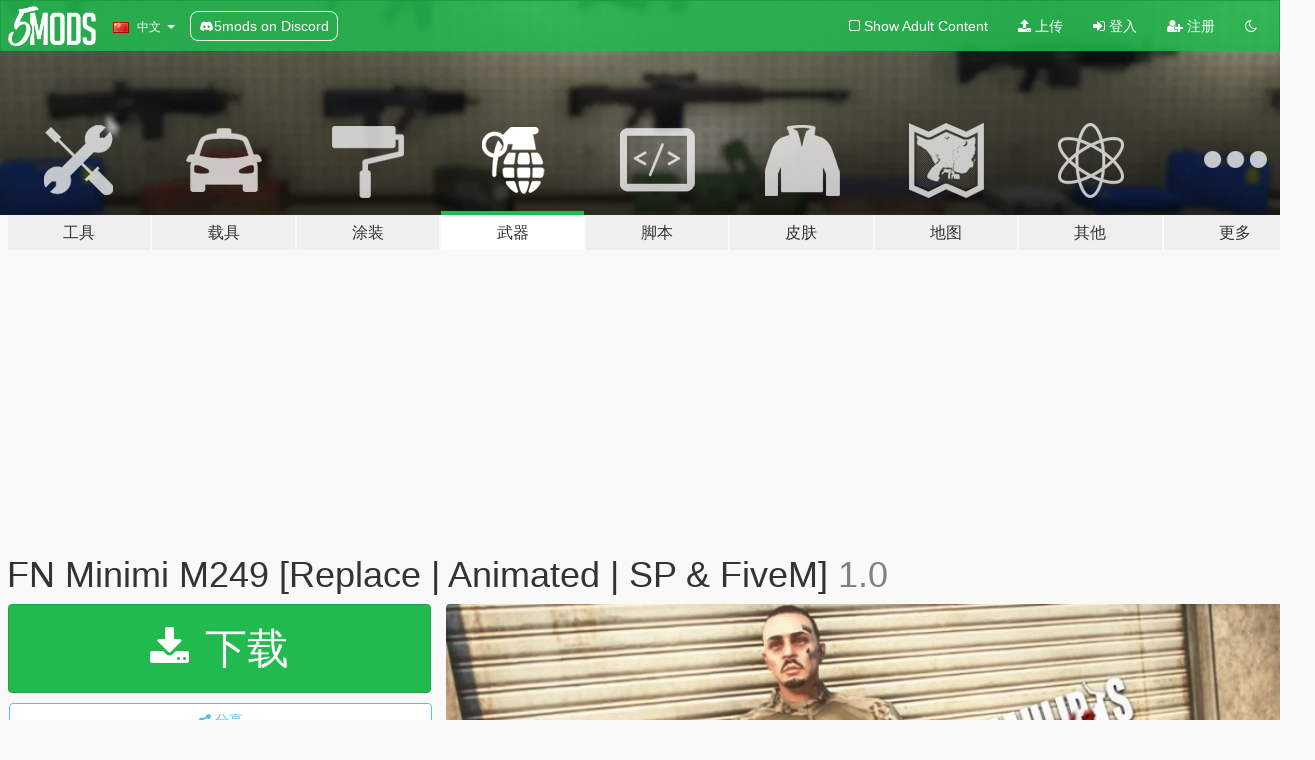

--- FILE ---
content_type: text/html; charset=utf-8
request_url: https://zh.gta5-mods.com/weapons/fn-minimi-m249-replace-animated-sp-five-m
body_size: 12767
content:

<!DOCTYPE html>
<html lang="zh-CN" dir="ltr">
<head>
	<title>
		FN Minimi M249 [Replace | Animated | SP &amp; FiveM] - GTA5-Mods.com
	</title>

		<script
		  async
		  src="https://hb.vntsm.com/v4/live/vms/sites/gta5-mods.com/index.js"
        ></script>

        <script>
          self.__VM = self.__VM || [];
          self.__VM.push(function (admanager, scope) {
            scope.Config.buildPlacement((configBuilder) => {
              configBuilder.add("billboard");
              configBuilder.addDefaultOrUnique("mobile_mpu").setBreakPoint("mobile")
            }).display("top-ad");

            scope.Config.buildPlacement((configBuilder) => {
              configBuilder.add("leaderboard");
              configBuilder.addDefaultOrUnique("mobile_mpu").setBreakPoint("mobile")
            }).display("central-ad");

            scope.Config.buildPlacement((configBuilder) => {
              configBuilder.add("mpu");
              configBuilder.addDefaultOrUnique("mobile_mpu").setBreakPoint("mobile")
            }).display("side-ad");

            scope.Config.buildPlacement((configBuilder) => {
              configBuilder.add("leaderboard");
              configBuilder.addDefaultOrUnique("mpu").setBreakPoint({ mediaQuery: "max-width:1200px" })
            }).display("central-ad-2");

            scope.Config.buildPlacement((configBuilder) => {
              configBuilder.add("leaderboard");
              configBuilder.addDefaultOrUnique("mobile_mpu").setBreakPoint("mobile")
            }).display("bottom-ad");

            scope.Config.buildPlacement((configBuilder) => {
              configBuilder.add("desktop_takeover");
              configBuilder.addDefaultOrUnique("mobile_takeover").setBreakPoint("mobile")
            }).display("takeover-ad");

            scope.Config.get('mpu').display('download-ad-1');
          });
        </script>

	<meta charset="utf-8">
	<meta name="viewport" content="width=320, initial-scale=1.0, maximum-scale=1.0">
	<meta http-equiv="X-UA-Compatible" content="IE=edge">
	<meta name="msapplication-config" content="none">
	<meta name="theme-color" content="#20ba4e">
	<meta name="msapplication-navbutton-color" content="#20ba4e">
	<meta name="apple-mobile-web-app-capable" content="yes">
	<meta name="apple-mobile-web-app-status-bar-style" content="#20ba4e">
	<meta name="csrf-param" content="authenticity_token" />
<meta name="csrf-token" content="moOhgJEqR/qeSoIdS95DOnZf60GfiYLYu5Qi3QrmNsbTWTVVFuvoIVyFcbl0AuG4NLZG/91LT5/zLrQVRfL0SQ==" />
	    <!--suppress ALL -->

    <meta property="og:url" content="https://zh.gta5-mods.com/weapons/fn-minimi-m249-replace-animated-sp-five-m">
    <meta property="og:title" content="FN Minimi M249 [Replace | Animated | SP & FiveM]">
    <meta property="og:description" content="Modification of the M249 (VAGANCIA) by TAMAULIPAS BELICO  SP Installation: Go to Grand Theft Auto V/Mods/update/x64/dlcpacks/patchday8ng/dlc.rpf/x64/models/cdimages/weapons.rpf/ and replace all the files there.  Fivem-M Installation Go to resources folder and drag the folder &quot;minimi&quot; then go your server.cfg and start &quot;minimi&quot;  Converted FN MINIMI model from GTA SA Credits: PUNISHER ARMAMENTS x TAMAULIPAS BELICO Discord discord.gg/7sH...">
    <meta property="og:site_name" content="GTA5-Mods.com">
    <meta property="og:image" content="https://img.gta5-mods.com/q75/images/fn-minimi-m249-replace-animated-sp-five-m/988c90-1.jpg">

    <meta name="twitter:card" content="summary_large_image">
    <meta name="twitter:site" content="@5mods">
    <meta name="twitter:title" content="FN Minimi M249 [Replace | Animated | SP & FiveM]">
    <meta name="twitter:description" content="Modification of the M249 (VAGANCIA) by TAMAULIPAS BELICO  SP Installation: Go to Grand Theft Auto V/Mods/update/x64/dlcpacks/patchday8ng/dlc.rpf/x64/models/cdimages/weapons.rpf/ and replace all the files there.  Fivem-M Installation Go to resources folder and drag the folder &quot;minimi&quot; then go your server.cfg and start &quot;minimi&quot;  Converted FN MINIMI model from GTA SA Credits: PUNISHER ARMAMENTS x TAMAULIPAS BELICO Discord discord.gg/7sH...">
    <meta name="twitter:image" content="https://img.gta5-mods.com/q75/images/fn-minimi-m249-replace-animated-sp-five-m/988c90-1.jpg">


	<link rel="shortcut icon" type="image/x-icon" href="https://images.gta5-mods.com/icons/favicon.png">
	<link rel="stylesheet" media="screen" href="/assets/application-7e510725ebc5c55e88a9fd87c027a2aa9e20126744fbac89762e0fd54819c399.css" />
	    <link rel="alternate" hreflang="id" href="https://id.gta5-mods.com/weapons/fn-minimi-m249-replace-animated-sp-five-m">
    <link rel="alternate" hreflang="ms" href="https://ms.gta5-mods.com/weapons/fn-minimi-m249-replace-animated-sp-five-m">
    <link rel="alternate" hreflang="bg" href="https://bg.gta5-mods.com/weapons/fn-minimi-m249-replace-animated-sp-five-m">
    <link rel="alternate" hreflang="ca" href="https://ca.gta5-mods.com/weapons/fn-minimi-m249-replace-animated-sp-five-m">
    <link rel="alternate" hreflang="cs" href="https://cs.gta5-mods.com/weapons/fn-minimi-m249-replace-animated-sp-five-m">
    <link rel="alternate" hreflang="da" href="https://da.gta5-mods.com/weapons/fn-minimi-m249-replace-animated-sp-five-m">
    <link rel="alternate" hreflang="de" href="https://de.gta5-mods.com/weapons/fn-minimi-m249-replace-animated-sp-five-m">
    <link rel="alternate" hreflang="el" href="https://el.gta5-mods.com/weapons/fn-minimi-m249-replace-animated-sp-five-m">
    <link rel="alternate" hreflang="en" href="https://www.gta5-mods.com/weapons/fn-minimi-m249-replace-animated-sp-five-m">
    <link rel="alternate" hreflang="es" href="https://es.gta5-mods.com/weapons/fn-minimi-m249-replace-animated-sp-five-m">
    <link rel="alternate" hreflang="fr" href="https://fr.gta5-mods.com/weapons/fn-minimi-m249-replace-animated-sp-five-m">
    <link rel="alternate" hreflang="gl" href="https://gl.gta5-mods.com/weapons/fn-minimi-m249-replace-animated-sp-five-m">
    <link rel="alternate" hreflang="ko" href="https://ko.gta5-mods.com/weapons/fn-minimi-m249-replace-animated-sp-five-m">
    <link rel="alternate" hreflang="hi" href="https://hi.gta5-mods.com/weapons/fn-minimi-m249-replace-animated-sp-five-m">
    <link rel="alternate" hreflang="it" href="https://it.gta5-mods.com/weapons/fn-minimi-m249-replace-animated-sp-five-m">
    <link rel="alternate" hreflang="hu" href="https://hu.gta5-mods.com/weapons/fn-minimi-m249-replace-animated-sp-five-m">
    <link rel="alternate" hreflang="mk" href="https://mk.gta5-mods.com/weapons/fn-minimi-m249-replace-animated-sp-five-m">
    <link rel="alternate" hreflang="nl" href="https://nl.gta5-mods.com/weapons/fn-minimi-m249-replace-animated-sp-five-m">
    <link rel="alternate" hreflang="nb" href="https://no.gta5-mods.com/weapons/fn-minimi-m249-replace-animated-sp-five-m">
    <link rel="alternate" hreflang="pl" href="https://pl.gta5-mods.com/weapons/fn-minimi-m249-replace-animated-sp-five-m">
    <link rel="alternate" hreflang="pt-BR" href="https://pt.gta5-mods.com/weapons/fn-minimi-m249-replace-animated-sp-five-m">
    <link rel="alternate" hreflang="ro" href="https://ro.gta5-mods.com/weapons/fn-minimi-m249-replace-animated-sp-five-m">
    <link rel="alternate" hreflang="ru" href="https://ru.gta5-mods.com/weapons/fn-minimi-m249-replace-animated-sp-five-m">
    <link rel="alternate" hreflang="sl" href="https://sl.gta5-mods.com/weapons/fn-minimi-m249-replace-animated-sp-five-m">
    <link rel="alternate" hreflang="fi" href="https://fi.gta5-mods.com/weapons/fn-minimi-m249-replace-animated-sp-five-m">
    <link rel="alternate" hreflang="sv" href="https://sv.gta5-mods.com/weapons/fn-minimi-m249-replace-animated-sp-five-m">
    <link rel="alternate" hreflang="vi" href="https://vi.gta5-mods.com/weapons/fn-minimi-m249-replace-animated-sp-five-m">
    <link rel="alternate" hreflang="tr" href="https://tr.gta5-mods.com/weapons/fn-minimi-m249-replace-animated-sp-five-m">
    <link rel="alternate" hreflang="uk" href="https://uk.gta5-mods.com/weapons/fn-minimi-m249-replace-animated-sp-five-m">
    <link rel="alternate" hreflang="zh-CN" href="https://zh.gta5-mods.com/weapons/fn-minimi-m249-replace-animated-sp-five-m">

  <script src="/javascripts/ads.js"></script>

		<!-- Nexus Google Tag Manager -->
		<script nonce="true">
//<![CDATA[
				window.dataLayer = window.dataLayer || [];

						window.dataLayer.push({
								login_status: 'Guest',
								user_id: undefined,
								gta5mods_id: undefined,
						});

//]]>
</script>
		<script nonce="true">
//<![CDATA[
				(function(w,d,s,l,i){w[l]=w[l]||[];w[l].push({'gtm.start':
				new Date().getTime(),event:'gtm.js'});var f=d.getElementsByTagName(s)[0],
				j=d.createElement(s),dl=l!='dataLayer'?'&l='+l:'';j.async=true;j.src=
				'https://www.googletagmanager.com/gtm.js?id='+i+dl;f.parentNode.insertBefore(j,f);
				})(window,document,'script','dataLayer','GTM-KCVF2WQ');

//]]>
</script>		<!-- End Nexus Google Tag Manager -->
</head>
<body class=" zh-CN">
	<!-- Google Tag Manager (noscript) -->
	<noscript><iframe src="https://www.googletagmanager.com/ns.html?id=GTM-KCVF2WQ"
										height="0" width="0" style="display:none;visibility:hidden"></iframe></noscript>
	<!-- End Google Tag Manager (noscript) -->

<div id="page-cover"></div>
<div id="page-loading">
	<span class="graphic"></span>
	<span class="message">载入中...</span>
</div>

<div id="page-cover"></div>

<nav id="main-nav" class="navbar navbar-default">
  <div class="container">
    <div class="navbar-header">
      <a class="navbar-brand" href="/"></a>

      <ul class="nav navbar-nav">
        <li id="language-dropdown" class="dropdown">
          <a href="#language" class="dropdown-toggle" data-toggle="dropdown">
            <span class="famfamfam-flag-cn icon"></span>&nbsp;
            <span class="language-name">中文</span>
            <span class="caret"></span>
          </a>

          <ul class="dropdown-menu dropdown-menu-with-footer">
                <li>
                  <a href="https://id.gta5-mods.com/weapons/fn-minimi-m249-replace-animated-sp-five-m">
                    <span class="famfamfam-flag-id"></span>
                    <span class="language-name">Bahasa Indonesia</span>
                  </a>
                </li>
                <li>
                  <a href="https://ms.gta5-mods.com/weapons/fn-minimi-m249-replace-animated-sp-five-m">
                    <span class="famfamfam-flag-my"></span>
                    <span class="language-name">Bahasa Melayu</span>
                  </a>
                </li>
                <li>
                  <a href="https://bg.gta5-mods.com/weapons/fn-minimi-m249-replace-animated-sp-five-m">
                    <span class="famfamfam-flag-bg"></span>
                    <span class="language-name">Български</span>
                  </a>
                </li>
                <li>
                  <a href="https://ca.gta5-mods.com/weapons/fn-minimi-m249-replace-animated-sp-five-m">
                    <span class="famfamfam-flag-catalonia"></span>
                    <span class="language-name">Català</span>
                  </a>
                </li>
                <li>
                  <a href="https://cs.gta5-mods.com/weapons/fn-minimi-m249-replace-animated-sp-five-m">
                    <span class="famfamfam-flag-cz"></span>
                    <span class="language-name">Čeština</span>
                  </a>
                </li>
                <li>
                  <a href="https://da.gta5-mods.com/weapons/fn-minimi-m249-replace-animated-sp-five-m">
                    <span class="famfamfam-flag-dk"></span>
                    <span class="language-name">Dansk</span>
                  </a>
                </li>
                <li>
                  <a href="https://de.gta5-mods.com/weapons/fn-minimi-m249-replace-animated-sp-five-m">
                    <span class="famfamfam-flag-de"></span>
                    <span class="language-name">Deutsch</span>
                  </a>
                </li>
                <li>
                  <a href="https://el.gta5-mods.com/weapons/fn-minimi-m249-replace-animated-sp-five-m">
                    <span class="famfamfam-flag-gr"></span>
                    <span class="language-name">Ελληνικά</span>
                  </a>
                </li>
                <li>
                  <a href="https://www.gta5-mods.com/weapons/fn-minimi-m249-replace-animated-sp-five-m">
                    <span class="famfamfam-flag-gb"></span>
                    <span class="language-name">English</span>
                  </a>
                </li>
                <li>
                  <a href="https://es.gta5-mods.com/weapons/fn-minimi-m249-replace-animated-sp-five-m">
                    <span class="famfamfam-flag-es"></span>
                    <span class="language-name">Español</span>
                  </a>
                </li>
                <li>
                  <a href="https://fr.gta5-mods.com/weapons/fn-minimi-m249-replace-animated-sp-five-m">
                    <span class="famfamfam-flag-fr"></span>
                    <span class="language-name">Français</span>
                  </a>
                </li>
                <li>
                  <a href="https://gl.gta5-mods.com/weapons/fn-minimi-m249-replace-animated-sp-five-m">
                    <span class="famfamfam-flag-es-gl"></span>
                    <span class="language-name">Galego</span>
                  </a>
                </li>
                <li>
                  <a href="https://ko.gta5-mods.com/weapons/fn-minimi-m249-replace-animated-sp-five-m">
                    <span class="famfamfam-flag-kr"></span>
                    <span class="language-name">한국어</span>
                  </a>
                </li>
                <li>
                  <a href="https://hi.gta5-mods.com/weapons/fn-minimi-m249-replace-animated-sp-five-m">
                    <span class="famfamfam-flag-in"></span>
                    <span class="language-name">हिन्दी</span>
                  </a>
                </li>
                <li>
                  <a href="https://it.gta5-mods.com/weapons/fn-minimi-m249-replace-animated-sp-five-m">
                    <span class="famfamfam-flag-it"></span>
                    <span class="language-name">Italiano</span>
                  </a>
                </li>
                <li>
                  <a href="https://hu.gta5-mods.com/weapons/fn-minimi-m249-replace-animated-sp-five-m">
                    <span class="famfamfam-flag-hu"></span>
                    <span class="language-name">Magyar</span>
                  </a>
                </li>
                <li>
                  <a href="https://mk.gta5-mods.com/weapons/fn-minimi-m249-replace-animated-sp-five-m">
                    <span class="famfamfam-flag-mk"></span>
                    <span class="language-name">Македонски</span>
                  </a>
                </li>
                <li>
                  <a href="https://nl.gta5-mods.com/weapons/fn-minimi-m249-replace-animated-sp-five-m">
                    <span class="famfamfam-flag-nl"></span>
                    <span class="language-name">Nederlands</span>
                  </a>
                </li>
                <li>
                  <a href="https://no.gta5-mods.com/weapons/fn-minimi-m249-replace-animated-sp-five-m">
                    <span class="famfamfam-flag-no"></span>
                    <span class="language-name">Norsk</span>
                  </a>
                </li>
                <li>
                  <a href="https://pl.gta5-mods.com/weapons/fn-minimi-m249-replace-animated-sp-five-m">
                    <span class="famfamfam-flag-pl"></span>
                    <span class="language-name">Polski</span>
                  </a>
                </li>
                <li>
                  <a href="https://pt.gta5-mods.com/weapons/fn-minimi-m249-replace-animated-sp-five-m">
                    <span class="famfamfam-flag-br"></span>
                    <span class="language-name">Português do Brasil</span>
                  </a>
                </li>
                <li>
                  <a href="https://ro.gta5-mods.com/weapons/fn-minimi-m249-replace-animated-sp-five-m">
                    <span class="famfamfam-flag-ro"></span>
                    <span class="language-name">Română</span>
                  </a>
                </li>
                <li>
                  <a href="https://ru.gta5-mods.com/weapons/fn-minimi-m249-replace-animated-sp-five-m">
                    <span class="famfamfam-flag-ru"></span>
                    <span class="language-name">Русский</span>
                  </a>
                </li>
                <li>
                  <a href="https://sl.gta5-mods.com/weapons/fn-minimi-m249-replace-animated-sp-five-m">
                    <span class="famfamfam-flag-si"></span>
                    <span class="language-name">Slovenščina</span>
                  </a>
                </li>
                <li>
                  <a href="https://fi.gta5-mods.com/weapons/fn-minimi-m249-replace-animated-sp-five-m">
                    <span class="famfamfam-flag-fi"></span>
                    <span class="language-name">Suomi</span>
                  </a>
                </li>
                <li>
                  <a href="https://sv.gta5-mods.com/weapons/fn-minimi-m249-replace-animated-sp-five-m">
                    <span class="famfamfam-flag-se"></span>
                    <span class="language-name">Svenska</span>
                  </a>
                </li>
                <li>
                  <a href="https://vi.gta5-mods.com/weapons/fn-minimi-m249-replace-animated-sp-five-m">
                    <span class="famfamfam-flag-vn"></span>
                    <span class="language-name">Tiếng Việt</span>
                  </a>
                </li>
                <li>
                  <a href="https://tr.gta5-mods.com/weapons/fn-minimi-m249-replace-animated-sp-five-m">
                    <span class="famfamfam-flag-tr"></span>
                    <span class="language-name">Türkçe</span>
                  </a>
                </li>
                <li>
                  <a href="https://uk.gta5-mods.com/weapons/fn-minimi-m249-replace-animated-sp-five-m">
                    <span class="famfamfam-flag-ua"></span>
                    <span class="language-name">Українська</span>
                  </a>
                </li>
                <li>
                  <a href="https://zh.gta5-mods.com/weapons/fn-minimi-m249-replace-animated-sp-five-m">
                    <span class="famfamfam-flag-cn"></span>
                    <span class="language-name">中文</span>
                  </a>
                </li>
          </ul>
        </li>
        <li class="discord-link">
          <a href="https://discord.gg/2PR7aMzD4U" target="_blank" rel="noreferrer">
            <img src="https://images.gta5-mods.com/site/discord-header.svg" height="15px" alt="">
            <span>5mods on Discord</span>
          </a>
        </li>
      </ul>
    </div>

    <ul class="nav navbar-nav navbar-right">
        <li>
          <a href="/adult_filter" title="Light mode">
              <span class="fa fa-square-o"></span>
            <span>Show Adult <span class="adult-filter__content-text">Content</span></span>
          </a>
        </li>
      <li class="hidden-xs">
        <a href="/upload">
          <span class="icon fa fa-upload"></span>
          上传
        </a>
      </li>

        <li>
          <a href="/login?r=/weapons/fn-minimi-m249-replace-animated-sp-five-m">
            <span class="icon fa fa-sign-in"></span>
            <span class="login-text">登入</span>
          </a>
        </li>

        <li class="hidden-xs">
          <a href="/register?r=/weapons/fn-minimi-m249-replace-animated-sp-five-m">
            <span class="icon fa fa-user-plus"></span>
            注册
          </a>
        </li>

        <li>
            <a href="/dark_mode" title="Dark mode">
              <span class="fa fa-moon-o"></span>
            </a>
        </li>

      <li id="search-dropdown">
        <a href="#search" class="dropdown-toggle" data-toggle="dropdown">
          <span class="fa fa-search"></span>
        </a>

        <div class="dropdown-menu">
          <div class="form-inline">
            <div class="form-group">
              <div class="input-group">
                <div class="input-group-addon"><span  class="fa fa-search"></span></div>
                <input type="text" class="form-control" placeholder="搜索GTA5模组...">
              </div>
            </div>
            <button type="submit" class="btn btn-primary">
              搜索
            </button>
          </div>
        </div>
      </li>
    </ul>
  </div>
</nav>

<div id="banner" class="weapons">
  <div class="container hidden-xs">
    <div id="intro">
      <h1 class="styled">欢迎来到GTA5模组网 GTA5-Mods.com</h1>
      <p>选择以下类别之一开始浏览最新的侠盗猎车手V PC模组：</p>
    </div>
  </div>

  <div class="container">
    <ul id="navigation" class="clearfix zh-CN">
        <li class="tools ">
          <a href="/tools">
            <span class="icon-category"></span>
            <span class="label-border"></span>
            <span class="label-category lg-large md-large sm-large xs-large xxs-large">
              <span>工具</span>
            </span>
          </a>
        </li>
        <li class="vehicles ">
          <a href="/vehicles">
            <span class="icon-category"></span>
            <span class="label-border"></span>
            <span class="label-category lg-large md-large sm-large xs-large xxs-large">
              <span>载具</span>
            </span>
          </a>
        </li>
        <li class="paintjobs ">
          <a href="/paintjobs">
            <span class="icon-category"></span>
            <span class="label-border"></span>
            <span class="label-category lg-large md-large sm-large xs-large xxs-large">
              <span>涂装</span>
            </span>
          </a>
        </li>
        <li class="weapons active">
          <a href="/weapons">
            <span class="icon-category"></span>
            <span class="label-border"></span>
            <span class="label-category lg-large md-large sm-large xs-large xxs-large">
              <span>武器</span>
            </span>
          </a>
        </li>
        <li class="scripts ">
          <a href="/scripts">
            <span class="icon-category"></span>
            <span class="label-border"></span>
            <span class="label-category lg-large md-large sm-large xs-large xxs-large">
              <span>脚本</span>
            </span>
          </a>
        </li>
        <li class="player ">
          <a href="/player">
            <span class="icon-category"></span>
            <span class="label-border"></span>
            <span class="label-category lg-large md-large sm-large xs-large xxs-large">
              <span>皮肤</span>
            </span>
          </a>
        </li>
        <li class="maps ">
          <a href="/maps">
            <span class="icon-category"></span>
            <span class="label-border"></span>
            <span class="label-category lg-large md-large sm-large xs-large xxs-large">
              <span>地图</span>
            </span>
          </a>
        </li>
        <li class="misc ">
          <a href="/misc">
            <span class="icon-category"></span>
            <span class="label-border"></span>
            <span class="label-category lg-large md-large sm-large xs-large xxs-large">
              <span>其他</span>
            </span>
          </a>
        </li>
      <li id="more-dropdown" class="more dropdown">
        <a href="#more" class="dropdown-toggle" data-toggle="dropdown">
          <span class="icon-category"></span>
          <span class="label-border"></span>
          <span class="label-category lg-large md-large sm-large xs-large xxs-large">
            <span>更多</span>
          </span>
        </a>

        <ul class="dropdown-menu pull-right">
          <li>
            <a href="http://www.gta5cheats.com" target="_blank">
              <span class="fa fa-external-link"></span>
              GTA 5 Cheats
            </a>
          </li>
        </ul>
      </li>
    </ul>
  </div>
</div>

<div id="content">
  


<div id="file" class="container" data-user-file-id="129669">
  <div class="clearfix">
      <div id="top-ad" class="ad-container"></div>

    <h1>
      
      FN Minimi M249 [Replace | Animated | SP &amp; FiveM]
      <span class="version">1.0</span>

    </h1>
  </div>


    <div id="file-container" class="row">
      <div class="col-sm-5 col-lg-4">

          <a href="/weapons/fn-minimi-m249-replace-animated-sp-five-m/download/126504" class="btn btn-primary btn-download" >
            <span class="fa fa-download"></span>
            下载
          </a>

        <div class="file-actions">

          <div class="row">
            <div class="col-xs-12 share-container">
              <div id="share-list">
                <ul>
                  <li>
                    <a href="#share-facebook" class="facebook" title="分享到脸书">
                      <span class="fa fa-facebook"></span>
                    </a>
                  </li>
                  <li>
                    <a href="#share-twitter" class="twitter" title="分享到推特" data-text="FN Minimi M249 [Replace | Animated | SP & FiveM]">
                      <span class="fa fa-twitter"></span>
                    </a>
                  </li>
                  <li>
                    <a href="#share-vk" class="vk" title="分享到VKontakte">
                      <span class="fa fa-vk"></span>
                    </a>
                  </li>
                </ul>
              </div>

              <button class="btn btn-o-info btn-block">
                <span class="fa fa-share-alt "></span>
                <span>分享</span>
              </button>
            </div>

          </div>
        </div>
        <div class="panel panel-default">
          <div class="panel-body">
            <div class="user-panel row">
              <div class="col-xs-3">
                <a href="/users/TAMAULIPAS%20x%20BELICO">
                  <img class="img-responsive" src="https://img.gta5-mods.com/q75-w100-h100-cfill/avatars/1206875/8aa2e5-305318336_640911294229732_6316134848617360142_n (2).jpg" alt="8aa2e5 305318336 640911294229732 6316134848617360142 n (2)" />
                </a>
              </div>
              <div class="col-xs-9">
                <a class="username" href="/users/TAMAULIPAS%20x%20BELICO">TAMAULIPAS x BELICO</a>
                  <br/>
                  <div class="user-social">
                    <a title="Homepage" target="_blank" href="https://www.tamaulipasbelico.com/"><span class="fa fa-home"></span></a>

<a title="Facebook" target="_blank" href="https://www.facebook.com/LNOnTMB"><span class="fa fa-facebook-official"></span></a>

<a title="Instagram" target="_blank" href="https://www.instagram.com/tamaulipasbelico"><span class="fa fa-instagram"></span></a>

<a title="YouTube" target="_blank" href="https://www.youtube.com/channel/UC4C-L8MDzknfpooKlocRk_Q"><span class="fa fa-youtube"></span></a>




<a title="Discord Server" target="_blank" href="https://discord.gg/VwCqmK9cxj"><span class="fa fa-discord size-30"></span></a>

                  </div>

                  <div class="g-ytsubscribe" data-channel="null" data-channelid="UC4C-L8MDzknfpooKlocRk_Q" data-layout="default" data-count="default"></div>


              </div>
            </div>
          </div>
        </div>

          <div class="panel panel-default hidden-xs">
            <div class="panel-body">
  <h3 class="mt-0">
    <i class="fa fa-list-alt"></i>
    <span class="translation_missing" title="translation missing: zh-CN.user_file.all_versions">All Versions</span>
  </h3>
      <div class="well pull-left file-version-container ">
        <div class="pull-left">
          <i class="fa fa-file"></i>&nbsp;1.0 <span>(current)</span>
          <p>
            <span class="num-downloads">5,362次下载 <span class="file-size">, 9.7 MB</span></span>
            <br/><span class="num-downloads">2021年10月08日</span>
          </p>
        </div>
        <div class="pull-right" >
                  <a target="_blank" href="https://www.virustotal.com/gui/file/e94c91279ee6e219301282adaf8c3819cf808b3ea4115be942375d5c7b33229a/detection/f-e94c91279ee6e219301282adaf8c3819cf808b3ea4115be942375d5c7b33229a-1633728156"><i data-container="body" data-trigger="hover" data-toggle="popover" data-placement="top" data-html="true" data-title="<b class='color-success'>This file is safe <i class='fa fa-check-circle-o'></i></b>" data-content="<i>This file has been scanned for viruses and is safe to download.</i>" class="fa fa-shield vt-version"></i></a>

              <a target="_blank" href="/weapons/fn-minimi-m249-replace-animated-sp-five-m/download/126504"><i class="fa fa-download download-version"></i></a>
        </div>
      </div>
</div>
          </div>

          <div id="side-ad" class="ad-container"></div>

        <div class="file-list">
            <div class="col-xs-12 hidden-xs">
              <h4>More mods by <a class="username" href="/users/TAMAULIPAS%20x%20BELICO">TAMAULIPAS x BELICO</a>:</h4>
                
<div class="file-list-obj">
  <a href="/weapons/tabla-de-tortura-replace-fivem-tamaulipas-x-belico" title="Tabla De Tortura [Replace | FiveM]" class="preview empty">

    <img title="Tabla De Tortura [Replace | FiveM]" class="img-responsive" alt="Tabla De Tortura [Replace | FiveM]" src="https://img.gta5-mods.com/q75-w500-h333-cfill/images/tabla-de-tortura-replace-fivem-tamaulipas-x-belico/c30bb3-1.jpg" />

      <ul class="categories">
            <li>近战</li>
      </ul>

      <div class="stats">
        <div>
            <span title="5.0 star rating">
              <span class="fa fa-star"></span> 5.0
            </span>
        </div>
        <div>
          <span title="2,128次下载">
            <span class="fa fa-download"></span> 2,128
          </span>
          <span class="stats-likes" title="13次赞">
            <span class="fa fa-thumbs-up"></span> 13
          </span>
        </div>
      </div>

  </a>
  <div class="details">
    <div class="top">
      <div class="name">
        <a href="/weapons/tabla-de-tortura-replace-fivem-tamaulipas-x-belico" title="Tabla De Tortura [Replace | FiveM]">
          <span dir="ltr">Tabla De Tortura [Replace | FiveM]</span>
        </a>
      </div>
        <div class="version" dir="ltr" title="1.0 ">1.0 </div>
    </div>
    <div class="bottom">
      <span class="bottom-by">By</span> <a href="/users/TAMAULIPAS%20x%20BELICO" title="TAMAULIPAS x BELICO">TAMAULIPAS x BELICO</a>
    </div>
  </div>
</div>
                
<div class="file-list-obj">
  <a href="/vehicles/ford-raptor-f-150-2019-armored-cartel-sp-five-m" title="Ford Raptor F-150 2019 Armored Cartel CDN [SP/FIVE-M] | Template" class="preview empty">

    <img title="Ford Raptor F-150 2019 Armored Cartel CDN [SP/FIVE-M] | Template" class="img-responsive" alt="Ford Raptor F-150 2019 Armored Cartel CDN [SP/FIVE-M] | Template" src="https://img.gta5-mods.com/q75-w500-h333-cfill/images/ford-raptor-f-150-2019-armored-cartel-sp-five-m/a41754-enb2021_3_2_05_28_38_29.jpg" />

      <ul class="categories">
            <li>Add-On</li>
            <li>Ford</li>
            <li>卡车</li>
      </ul>

      <div class="stats">
        <div>
            <span title="4.75 star rating">
              <span class="fa fa-star"></span> 4.75
            </span>
        </div>
        <div>
          <span title="17,263次下载">
            <span class="fa fa-download"></span> 17,263
          </span>
          <span class="stats-likes" title="116次赞">
            <span class="fa fa-thumbs-up"></span> 116
          </span>
        </div>
      </div>

  </a>
  <div class="details">
    <div class="top">
      <div class="name">
        <a href="/vehicles/ford-raptor-f-150-2019-armored-cartel-sp-five-m" title="Ford Raptor F-150 2019 Armored Cartel CDN [SP/FIVE-M] | Template">
          <span dir="ltr">Ford Raptor F-150 2019 Armored Cartel CDN [SP/FIVE-M] | Template</span>
        </a>
      </div>
        <div class="version" dir="ltr" title="1.0 ">1.0 </div>
    </div>
    <div class="bottom">
      <span class="bottom-by">By</span> <a href="/users/TAMAULIPAS%20x%20BELICO" title="TAMAULIPAS x BELICO">TAMAULIPAS x BELICO</a>
    </div>
  </div>
</div>
                
<div class="file-list-obj">
  <a href="/player/tactical-belt-with-walkie-talkie-s-sp-five-mp-male" title="Tactical Belt with Walkie Talkie's 🍕 [SP/FIVE] MP MALE " class="preview empty">

    <img title="Tactical Belt with Walkie Talkie's 🍕 [SP/FIVE] MP MALE " class="img-responsive" alt="Tactical Belt with Walkie Talkie's 🍕 [SP/FIVE] MP MALE " src="https://img.gta5-mods.com/q75-w500-h333-cfill/images/tactical-belt-with-walkie-talkie-s-sp-five-mp-male/4ff1b7-5.jpg" />

      <ul class="categories">
            <li>服装</li>
            <li>上衣</li>
      </ul>

      <div class="stats">
        <div>
            <span title="5.0 star rating">
              <span class="fa fa-star"></span> 5.0
            </span>
        </div>
        <div>
          <span title="1,468次下载">
            <span class="fa fa-download"></span> 1,468
          </span>
          <span class="stats-likes" title="18次赞">
            <span class="fa fa-thumbs-up"></span> 18
          </span>
        </div>
      </div>

  </a>
  <div class="details">
    <div class="top">
      <div class="name">
        <a href="/player/tactical-belt-with-walkie-talkie-s-sp-five-mp-male" title="Tactical Belt with Walkie Talkie's 🍕 [SP/FIVE] MP MALE ">
          <span dir="ltr">Tactical Belt with Walkie Talkie's 🍕 [SP/FIVE] MP MALE </span>
        </a>
      </div>
        <div class="version" dir="ltr" title="1">1</div>
    </div>
    <div class="bottom">
      <span class="bottom-by">By</span> <a href="/users/TAMAULIPAS%20x%20BELICO" title="TAMAULIPAS x BELICO">TAMAULIPAS x BELICO</a>
    </div>
  </div>
</div>
                
<div class="file-list-obj">
  <a href="/player/burberry-long-sleeve-shirt-and-other-brands-for-mp-male-sp-five-m-tamaulipas-x-belico" title="Burberry Long Sleeve Shirt and other brands for MP MALE [SP/FIVE-M]" class="preview empty">

    <img title="Burberry Long Sleeve Shirt and other brands for MP MALE [SP/FIVE-M]" class="img-responsive" alt="Burberry Long Sleeve Shirt and other brands for MP MALE [SP/FIVE-M]" src="https://img.gta5-mods.com/q75-w500-h333-cfill/images/burberry-long-sleeve-shirt-and-other-brands-for-mp-male-sp-five-m-tamaulipas-x-belico/9e430e-1.jpg" />

      <ul class="categories">
            <li>服装</li>
            <li>上衣</li>
      </ul>

      <div class="stats">
        <div>
            <span title="5.0 star rating">
              <span class="fa fa-star"></span> 5.0
            </span>
        </div>
        <div>
          <span title="2,535次下载">
            <span class="fa fa-download"></span> 2,535
          </span>
          <span class="stats-likes" title="21次赞">
            <span class="fa fa-thumbs-up"></span> 21
          </span>
        </div>
      </div>

  </a>
  <div class="details">
    <div class="top">
      <div class="name">
        <a href="/player/burberry-long-sleeve-shirt-and-other-brands-for-mp-male-sp-five-m-tamaulipas-x-belico" title="Burberry Long Sleeve Shirt and other brands for MP MALE [SP/FIVE-M]">
          <span dir="ltr">Burberry Long Sleeve Shirt and other brands for MP MALE [SP/FIVE-M]</span>
        </a>
      </div>
        <div class="version" dir="ltr" title="1">1</div>
    </div>
    <div class="bottom">
      <span class="bottom-by">By</span> <a href="/users/TAMAULIPAS%20x%20BELICO" title="TAMAULIPAS x BELICO">TAMAULIPAS x BELICO</a>
    </div>
  </div>
</div>
            </div>

              <div class="col-xs-12 hidden-xs">
                <h4>More mods in <i><a href="/weapons">weapons</a></i> category:</h4>
                  
<div class="file-list-obj">
  <a href="/weapons/cs2_-skeleton-knife-doppler-ruby" title="cs2_ Skeleton Knife Doppler Ruby [Replace]" class="preview empty">

    <img title="cs2_ Skeleton Knife Doppler Ruby [Replace]" class="img-responsive" alt="cs2_ Skeleton Knife Doppler Ruby [Replace]" src="https://img.gta5-mods.com/q75-w500-h333-cfill/images/cs2_-skeleton-knife-doppler-ruby/e175fe-8034e63b84c9bec211ed4621e1e50ce3.png" />

      <ul class="categories">
            <li>近战</li>
      </ul>

      <div class="stats">
        <div>
        </div>
        <div>
          <span title="49次下载">
            <span class="fa fa-download"></span> 49
          </span>
          <span class="stats-likes" title="1次赞">
            <span class="fa fa-thumbs-up"></span> 1
          </span>
        </div>
      </div>

  </a>
  <div class="details">
    <div class="top">
      <div class="name">
        <a href="/weapons/cs2_-skeleton-knife-doppler-ruby" title="cs2_ Skeleton Knife Doppler Ruby [Replace]">
          <span dir="ltr">cs2_ Skeleton Knife Doppler Ruby [Replace]</span>
        </a>
      </div>
        <div class="version" dir="ltr" title="1.0">1.0</div>
    </div>
    <div class="bottom">
      <span class="bottom-by">By</span> <a href="/users/laoxigua" title="laoxigua">laoxigua</a>
    </div>
  </div>
</div>
                  
<div class="file-list-obj">
  <a href="/weapons/coil-c9-stungun-replace-fivem" title="Coil C9 Stungun [Replace / FiveM]" class="preview empty">

    <img title="Coil C9 Stungun [Replace / FiveM]" class="img-responsive" alt="Coil C9 Stungun [Replace / FiveM]" src="https://img.gta5-mods.com/q75-w500-h333-cfill/images/coil-c9-stungun-replace-fivem/7c64b1-c9yellow.png" />

      <ul class="categories">
            <li>手枪</li>
            <li>Lore Friendly</li>
      </ul>

      <div class="stats">
        <div>
            <span title="5.0 star rating">
              <span class="fa fa-star"></span> 5.0
            </span>
        </div>
        <div>
          <span title="493次下载">
            <span class="fa fa-download"></span> 493
          </span>
          <span class="stats-likes" title="12次赞">
            <span class="fa fa-thumbs-up"></span> 12
          </span>
        </div>
      </div>

  </a>
  <div class="details">
    <div class="top">
      <div class="name">
        <a href="/weapons/coil-c9-stungun-replace-fivem" title="Coil C9 Stungun [Replace / FiveM]">
          <span dir="ltr">Coil C9 Stungun [Replace / FiveM]</span>
        </a>
      </div>
        <div class="version" dir="ltr" title="1.0.0">1.0.0</div>
    </div>
    <div class="bottom">
      <span class="bottom-by">By</span> <a href="/users/Waterhey" title="Waterhey">Waterhey</a>
    </div>
  </div>
</div>
                  
<div class="file-list-obj">
  <a href="/weapons/chino-sound-pack-64ff9415-6b66-4b03-b865-2ecb1b1e3f65" title="Immersive Enhanced Sound Pack" class="preview empty">

    <img title="Immersive Enhanced Sound Pack" class="img-responsive" alt="Immersive Enhanced Sound Pack" src="https://img.gta5-mods.com/q75-w500-h333-cfill/images/chino-sound-pack-64ff9415-6b66-4b03-b865-2ecb1b1e3f65/8ee057-NEWSCREEN.jpg" />

      <ul class="categories">
            <li>声音</li>
            <li>Enhanced</li>
      </ul>

      <div class="stats">
        <div>
            <span title="4.55 star rating">
              <span class="fa fa-star"></span> 4.55
            </span>
        </div>
        <div>
          <span title="48,833次下载">
            <span class="fa fa-download"></span> 48,833
          </span>
          <span class="stats-likes" title="92次赞">
            <span class="fa fa-thumbs-up"></span> 92
          </span>
        </div>
      </div>

  </a>
  <div class="details">
    <div class="top">
      <div class="name">
        <a href="/weapons/chino-sound-pack-64ff9415-6b66-4b03-b865-2ecb1b1e3f65" title="Immersive Enhanced Sound Pack">
          <span dir="ltr">Immersive Enhanced Sound Pack</span>
        </a>
      </div>
        <div class="version" dir="ltr" title="v3">v3</div>
    </div>
    <div class="bottom">
      <span class="bottom-by">By</span> <a href="/users/El%20chino" title="El chino">El chino</a>
    </div>
  </div>
</div>
              </div>
        </div>
      </div>

      <div class="col-sm-7 col-lg-8">
          <div id="file-media">
            <!-- Cover Media -->
            <div class="text-center">

                <a target="_blank" class="thumbnail mfp-image cover-media" title="FN Minimi M249 [Replace | Animated | SP &amp; FiveM]" href="https://img.gta5-mods.com/q95/images/fn-minimi-m249-replace-animated-sp-five-m/988c90-1.jpg"><img class="img-responsive" src="https://img.gta5-mods.com/q85-w800/images/fn-minimi-m249-replace-animated-sp-five-m/988c90-1.jpg" alt="988c90 1" /></a>
            </div>

            <!-- Remaining Media -->
              <div class="media-thumbnails row">
                    <div class="col-xs-4 col-md-2">
                      <a target="_blank" class="thumbnail mfp-image" title="FN Minimi M249 [Replace | Animated | SP &amp; FiveM]" href="https://img.gta5-mods.com/q95/images/fn-minimi-m249-replace-animated-sp-five-m/988c90-4.jpg"><img class="img-responsive" src="https://img.gta5-mods.com/q75-w350-h233-cfill/images/fn-minimi-m249-replace-animated-sp-five-m/988c90-4.jpg" alt="988c90 4" /></a>
                    </div>
                    <div class="col-xs-4 col-md-2">
                      <a target="_blank" class="thumbnail mfp-image" title="FN Minimi M249 [Replace | Animated | SP &amp; FiveM]" href="https://img.gta5-mods.com/q95/images/fn-minimi-m249-replace-animated-sp-five-m/988c90-2.jpg"><img class="img-responsive" src="https://img.gta5-mods.com/q75-w350-h233-cfill/images/fn-minimi-m249-replace-animated-sp-five-m/988c90-2.jpg" alt="988c90 2" /></a>
                    </div>
                    <div class="col-xs-4 col-md-2">
                      <a target="_blank" class="thumbnail mfp-image" title="FN Minimi M249 [Replace | Animated | SP &amp; FiveM]" href="https://img.gta5-mods.com/q95/images/fn-minimi-m249-replace-animated-sp-five-m/988c90-3.jpg"><img class="img-responsive" src="https://img.gta5-mods.com/q75-w350-h233-cfill/images/fn-minimi-m249-replace-animated-sp-five-m/988c90-3.jpg" alt="988c90 3" /></a>
                    </div>

              </div>

          </div>

        <h3 class="clearfix" dir="auto">
          <div class="pull-left file-stats">
            <i class="fa fa-cloud-download pull-left download-icon"></i>
            <div class="file-stat file-downloads pull-left">
              <span class="num-downloads">5,362</span>
              <label>下载</label>
            </div>
            <i class="fa fa-thumbs-o-up pull-left like-icon"></i>
            <div class="file-stat file-likes pull-left">
              <span class="num-likes">48</span>
              <label>赞</label>
            </div>
          </div>

                <span class="comment-average-container pull-right">
                    <span class="comment-average-rating" data-rating="4.88"></span>
                    <label>4.88 / 5 (4 评级)</label>
                </span>
        </h3>
        <div id="featured-comment">
          <ul class="media-list pinned-comments">
            
          </ul>
        </div>
        <div class="visible-xs-block">
          <div class="panel panel-default">
            <div class="panel-body">
              <div class="file-description">
                      <span class="description-body description-collapsed" dir="auto">
                        Modification of the M249 (VAGANCIA) by TAMAULIPAS BELICO<br/><br/>SP Installation: Go to Grand Theft Auto V/Mods/update/x64/dlcpacks/patchday8ng/dlc.rpf/x64/models/cdimages/weapons.rpf/ and replace all the files there.<br/><br/>Fivem-M Installation<br/>Go to resources folder and drag the folder "minimi"<br/>then go your server.cfg and start "minimi"<br/><br/>Converted FN MINIMI model from GTA SA<br/>Credits: PUNISHER ARMAMENTS x TAMAULIPAS BELICO<br/>Discord discord.gg/7sHz6xRE3U
                        <div class="read-more-button-container">
                          <div class="read-more-gradient"></div>
                          <div class="read-more-button">Show Full Description</div>
                        </div>
                      </span>
              </div>
                <div id=tag-list>
                    <div>
                      <a href="/all/tags/assault-rifle/most-downloaded">
                            <span class="label label-default">
                              <span class="fa fa-tag"></span>
                              突击步枪
                            </span>
                      </a>
                    </div>
                    <div>
                      <a href="/all/tags/heavy/most-downloaded">
                            <span class="label label-default">
                              <span class="fa fa-tag"></span>
                              重型机枪
                            </span>
                      </a>
                    </div>
                </div>


              <div id="file-dates">

                <br/>
                <small title="2021年10月08日 星期五 21:20:52 UTC">
                  <strong>首次上传时间：</strong>
                  2021年10月08日
                  
                </small>

                  <br/>
                  <small title="2021年10月09日 星期六 11:21:21 UTC">
                    <strong>最后更新时间：</strong>
                    2021年10月09日
                  </small>

                  <br/>
                  <small title="2026年1月16日 星期五 06:12:19 UTC">
                    <strong>最后下载：</strong>
                    2小时前
                  </small>
              </div>
            </div>
          </div>

          <div class="panel panel-default visible-xs-block">
            <div class="panel-body">
  <h3 class="mt-0">
    <i class="fa fa-list-alt"></i>
    <span class="translation_missing" title="translation missing: zh-CN.user_file.all_versions">All Versions</span>
  </h3>
      <div class="well pull-left file-version-container ">
        <div class="pull-left">
          <i class="fa fa-file"></i>&nbsp;1.0 <span>(current)</span>
          <p>
            <span class="num-downloads">5,362次下载 <span class="file-size">, 9.7 MB</span></span>
            <br/><span class="num-downloads">2021年10月08日</span>
          </p>
        </div>
        <div class="pull-right" >
                  <a target="_blank" href="https://www.virustotal.com/gui/file/e94c91279ee6e219301282adaf8c3819cf808b3ea4115be942375d5c7b33229a/detection/f-e94c91279ee6e219301282adaf8c3819cf808b3ea4115be942375d5c7b33229a-1633728156"><i data-container="body" data-trigger="hover" data-toggle="popover" data-placement="top" data-html="true" data-title="<b class='color-success'>This file is safe <i class='fa fa-check-circle-o'></i></b>" data-content="<i>This file has been scanned for viruses and is safe to download.</i>" class="fa fa-shield vt-version"></i></a>

              <a target="_blank" href="/weapons/fn-minimi-m249-replace-animated-sp-five-m/download/126504"><i class="fa fa-download download-version"></i></a>
        </div>
      </div>
</div>
          </div>

          <h3 class="clearfix comments-stats" dir="auto">
              <span class="pull-left">
                  <span class="num-comments" data-count="12">12个评论</span>
              </span>
          </h3>
          <div id="comments_mobile"></div>

          <div class="file-list">
              <div class="col-xs-12">
                <h4>More mods by <a class="username" href="/users/TAMAULIPAS%20x%20BELICO">TAMAULIPAS x BELICO</a>:</h4>
                  
<div class="file-list-obj">
  <a href="/weapons/tabla-de-tortura-replace-fivem-tamaulipas-x-belico" title="Tabla De Tortura [Replace | FiveM]" class="preview empty">

    <img title="Tabla De Tortura [Replace | FiveM]" class="img-responsive" alt="Tabla De Tortura [Replace | FiveM]" src="https://img.gta5-mods.com/q75-w500-h333-cfill/images/tabla-de-tortura-replace-fivem-tamaulipas-x-belico/c30bb3-1.jpg" />

      <ul class="categories">
            <li>近战</li>
      </ul>

      <div class="stats">
        <div>
            <span title="5.0 star rating">
              <span class="fa fa-star"></span> 5.0
            </span>
        </div>
        <div>
          <span title="2,128次下载">
            <span class="fa fa-download"></span> 2,128
          </span>
          <span class="stats-likes" title="13次赞">
            <span class="fa fa-thumbs-up"></span> 13
          </span>
        </div>
      </div>

  </a>
  <div class="details">
    <div class="top">
      <div class="name">
        <a href="/weapons/tabla-de-tortura-replace-fivem-tamaulipas-x-belico" title="Tabla De Tortura [Replace | FiveM]">
          <span dir="ltr">Tabla De Tortura [Replace | FiveM]</span>
        </a>
      </div>
        <div class="version" dir="ltr" title="1.0 ">1.0 </div>
    </div>
    <div class="bottom">
      <span class="bottom-by">By</span> <a href="/users/TAMAULIPAS%20x%20BELICO" title="TAMAULIPAS x BELICO">TAMAULIPAS x BELICO</a>
    </div>
  </div>
</div>
                  
<div class="file-list-obj">
  <a href="/vehicles/ford-raptor-f-150-2019-armored-cartel-sp-five-m" title="Ford Raptor F-150 2019 Armored Cartel CDN [SP/FIVE-M] | Template" class="preview empty">

    <img title="Ford Raptor F-150 2019 Armored Cartel CDN [SP/FIVE-M] | Template" class="img-responsive" alt="Ford Raptor F-150 2019 Armored Cartel CDN [SP/FIVE-M] | Template" src="https://img.gta5-mods.com/q75-w500-h333-cfill/images/ford-raptor-f-150-2019-armored-cartel-sp-five-m/a41754-enb2021_3_2_05_28_38_29.jpg" />

      <ul class="categories">
            <li>Add-On</li>
            <li>Ford</li>
            <li>卡车</li>
      </ul>

      <div class="stats">
        <div>
            <span title="4.75 star rating">
              <span class="fa fa-star"></span> 4.75
            </span>
        </div>
        <div>
          <span title="17,263次下载">
            <span class="fa fa-download"></span> 17,263
          </span>
          <span class="stats-likes" title="116次赞">
            <span class="fa fa-thumbs-up"></span> 116
          </span>
        </div>
      </div>

  </a>
  <div class="details">
    <div class="top">
      <div class="name">
        <a href="/vehicles/ford-raptor-f-150-2019-armored-cartel-sp-five-m" title="Ford Raptor F-150 2019 Armored Cartel CDN [SP/FIVE-M] | Template">
          <span dir="ltr">Ford Raptor F-150 2019 Armored Cartel CDN [SP/FIVE-M] | Template</span>
        </a>
      </div>
        <div class="version" dir="ltr" title="1.0 ">1.0 </div>
    </div>
    <div class="bottom">
      <span class="bottom-by">By</span> <a href="/users/TAMAULIPAS%20x%20BELICO" title="TAMAULIPAS x BELICO">TAMAULIPAS x BELICO</a>
    </div>
  </div>
</div>
                  
<div class="file-list-obj">
  <a href="/player/tactical-belt-with-walkie-talkie-s-sp-five-mp-male" title="Tactical Belt with Walkie Talkie's 🍕 [SP/FIVE] MP MALE " class="preview empty">

    <img title="Tactical Belt with Walkie Talkie's 🍕 [SP/FIVE] MP MALE " class="img-responsive" alt="Tactical Belt with Walkie Talkie's 🍕 [SP/FIVE] MP MALE " src="https://img.gta5-mods.com/q75-w500-h333-cfill/images/tactical-belt-with-walkie-talkie-s-sp-five-mp-male/4ff1b7-5.jpg" />

      <ul class="categories">
            <li>服装</li>
            <li>上衣</li>
      </ul>

      <div class="stats">
        <div>
            <span title="5.0 star rating">
              <span class="fa fa-star"></span> 5.0
            </span>
        </div>
        <div>
          <span title="1,468次下载">
            <span class="fa fa-download"></span> 1,468
          </span>
          <span class="stats-likes" title="18次赞">
            <span class="fa fa-thumbs-up"></span> 18
          </span>
        </div>
      </div>

  </a>
  <div class="details">
    <div class="top">
      <div class="name">
        <a href="/player/tactical-belt-with-walkie-talkie-s-sp-five-mp-male" title="Tactical Belt with Walkie Talkie's 🍕 [SP/FIVE] MP MALE ">
          <span dir="ltr">Tactical Belt with Walkie Talkie's 🍕 [SP/FIVE] MP MALE </span>
        </a>
      </div>
        <div class="version" dir="ltr" title="1">1</div>
    </div>
    <div class="bottom">
      <span class="bottom-by">By</span> <a href="/users/TAMAULIPAS%20x%20BELICO" title="TAMAULIPAS x BELICO">TAMAULIPAS x BELICO</a>
    </div>
  </div>
</div>
                  
<div class="file-list-obj">
  <a href="/player/burberry-long-sleeve-shirt-and-other-brands-for-mp-male-sp-five-m-tamaulipas-x-belico" title="Burberry Long Sleeve Shirt and other brands for MP MALE [SP/FIVE-M]" class="preview empty">

    <img title="Burberry Long Sleeve Shirt and other brands for MP MALE [SP/FIVE-M]" class="img-responsive" alt="Burberry Long Sleeve Shirt and other brands for MP MALE [SP/FIVE-M]" src="https://img.gta5-mods.com/q75-w500-h333-cfill/images/burberry-long-sleeve-shirt-and-other-brands-for-mp-male-sp-five-m-tamaulipas-x-belico/9e430e-1.jpg" />

      <ul class="categories">
            <li>服装</li>
            <li>上衣</li>
      </ul>

      <div class="stats">
        <div>
            <span title="5.0 star rating">
              <span class="fa fa-star"></span> 5.0
            </span>
        </div>
        <div>
          <span title="2,535次下载">
            <span class="fa fa-download"></span> 2,535
          </span>
          <span class="stats-likes" title="21次赞">
            <span class="fa fa-thumbs-up"></span> 21
          </span>
        </div>
      </div>

  </a>
  <div class="details">
    <div class="top">
      <div class="name">
        <a href="/player/burberry-long-sleeve-shirt-and-other-brands-for-mp-male-sp-five-m-tamaulipas-x-belico" title="Burberry Long Sleeve Shirt and other brands for MP MALE [SP/FIVE-M]">
          <span dir="ltr">Burberry Long Sleeve Shirt and other brands for MP MALE [SP/FIVE-M]</span>
        </a>
      </div>
        <div class="version" dir="ltr" title="1">1</div>
    </div>
    <div class="bottom">
      <span class="bottom-by">By</span> <a href="/users/TAMAULIPAS%20x%20BELICO" title="TAMAULIPAS x BELICO">TAMAULIPAS x BELICO</a>
    </div>
  </div>
</div>
              </div>
          </div>

        </div>

        <div class="hidden-xs">

          <ul class="nav nav-tabs" role="tablist">
              <li role="presentation" class="active">
                <a class="url-push" href="#description_tab" aria-controls="home" role="tab" data-toggle="tab">
                  <i class="fa fa-file-text-o"></i>
                  &nbsp;Description
                </a>
              </li>
              <li role="presentation">
                <a class="url-push" href="#comments_tab" aria-controls="profile" role="tab" data-toggle="tab">
                  <i class="fa fa-comments-o"></i>
                  &nbsp;Comments (12)
                </a>
              </li>
          </ul>

          <div class="tab-content">

            <!-- Default / Description Tab -->
            <div role="tabpanel" class="tab-pane  active " id="description_tab">
              <div class="panel panel-default" style="margin-top: 8px">
                <div class="panel-body">
                  <div class="file-description">
                        <span class="description-body " dir="auto">
                          Modification of the M249 (VAGANCIA) by TAMAULIPAS BELICO<br/><br/>SP Installation: Go to Grand Theft Auto V/Mods/update/x64/dlcpacks/patchday8ng/dlc.rpf/x64/models/cdimages/weapons.rpf/ and replace all the files there.<br/><br/>Fivem-M Installation<br/>Go to resources folder and drag the folder "minimi"<br/>then go your server.cfg and start "minimi"<br/><br/>Converted FN MINIMI model from GTA SA<br/>Credits: PUNISHER ARMAMENTS x TAMAULIPAS BELICO<br/>Discord discord.gg/7sHz6xRE3U
                        </span>
                  </div>
                <div id=tag-list>
                    <div>
                      <a href="/all/tags/assault-rifle/most-downloaded">
                            <span class="label label-default">
                              <span class="fa fa-tag"></span>
                              突击步枪
                            </span>
                      </a>
                    </div>
                    <div>
                      <a href="/all/tags/heavy/most-downloaded">
                            <span class="label label-default">
                              <span class="fa fa-tag"></span>
                              重型机枪
                            </span>
                      </a>
                    </div>
                </div>


                  <div id="file-dates">

                    <br/>
                    <small title="2021年10月08日 星期五 21:20:52 UTC">
                      <strong>首次上传时间：</strong>
                      2021年10月08日
                      
                    </small>

                      <br/>
                      <small title="2021年10月09日 星期六 11:21:21 UTC">
                        <strong>最后更新时间：</strong>
                        2021年10月09日
                      </small>

                      <br/>
                      <small title="2026年1月16日 星期五 06:12:19 UTC">
                        <strong>最后下载：</strong>
                        2小时前
                      </small>
                  </div>
                </div>
              </div>
            </div>

            <!-- Comments Tab -->
            <div role="tabpanel" class="tab-pane " id="comments_tab">
              <div id="comments">
                <ul class="media-list pinned-comments">
                 

                </ul>


                <ul class="media-list comments-list">
                  
    <li id="comment-1944072" class="comment media " data-comment-id="1944072" data-username="Brandon_516" data-mentions="[]">
      <div class="media-left">
        <a href="/users/Brandon_516"><img class="media-object" src="https://img.gta5-mods.com/q75-w100-h100-cfill/avatars/presets/default.jpg" alt="Default" /></a>
      </div>
      <div class="media-body">
        <div class="panel panel-default">
          <div class="panel-body">
            <div class="media-heading clearfix">
              <div class="pull-left flip" dir="auto">
                <a href="/users/Brandon_516">Brandon_516</a>
                    
              </div>
              <div class="pull-right flip">
                

                <span class="comment-rating" data-rating="5.0"></span>
              </div>
            </div>

            <div class="comment-text " dir="auto"><p>.....</p></div>

            <div class="media-details clearfix">
              <div class="row">
                <div class="col-md-8 text-left flip">


                  

                  
                </div>
                <div class="col-md-4 text-right flip" title="2021年10月11日 星期一 03:31:26 UTC">2021年10月11日</div>
              </div>
            </div>
          </div>
        </div>
      </div>
    </li>

    <li id="comment-1944081" class="comment media " data-comment-id="1944081" data-username="XxKoreySuperGT" data-mentions="[]">
      <div class="media-left">
        <a href="/users/XxKoreySuperGT"><img class="media-object" src="https://img.gta5-mods.com/q75-w100-h100-cfill/avatars/presets/lts.jpg" alt="Lts" /></a>
      </div>
      <div class="media-body">
        <div class="panel panel-default">
          <div class="panel-body">
            <div class="media-heading clearfix">
              <div class="pull-left flip" dir="auto">
                <a href="/users/XxKoreySuperGT">XxKoreySuperGT</a>
                    
              </div>
              <div class="pull-right flip">
                

                
              </div>
            </div>

            <div class="comment-text " dir="auto"><p>stock is wrong, it cannot be in that far</p></div>

            <div class="media-details clearfix">
              <div class="row">
                <div class="col-md-8 text-left flip">


                  

                  
                </div>
                <div class="col-md-4 text-right flip" title="2021年10月11日 星期一 03:38:22 UTC">2021年10月11日</div>
              </div>
            </div>
          </div>
        </div>
      </div>
    </li>

    <li id="comment-1944662" class="comment media " data-comment-id="1944662" data-username="swaggerkaj" data-mentions="[]">
      <div class="media-left">
        <a href="/users/swaggerkaj"><img class="media-object" src="https://img.gta5-mods.com/q75-w100-h100-cfill/avatars/944922/76d798-Dutch-Silhouette-400x300.jpg" alt="76d798 dutch silhouette 400x300" /></a>
      </div>
      <div class="media-body">
        <div class="panel panel-default">
          <div class="panel-body">
            <div class="media-heading clearfix">
              <div class="pull-left flip" dir="auto">
                <a href="/users/swaggerkaj">swaggerkaj</a>
                    
              </div>
              <div class="pull-right flip">
                

                
              </div>
            </div>

            <div class="comment-text " dir="auto"><p>This is just m249, minimi is model used. Minimi is different compared to M249</p></div>

            <div class="media-details clearfix">
              <div class="row">
                <div class="col-md-8 text-left flip">


                  

                  
                </div>
                <div class="col-md-4 text-right flip" title="2021年10月12日 星期二 09:52:48 UTC">2021年10月12日</div>
              </div>
            </div>
          </div>
        </div>
      </div>
    </li>

    <li id="comment-1946729" class="comment media " data-comment-id="1946729" data-username="XxKoreySuperGT" data-mentions="[&quot;swaggerkaj&quot;]">
      <div class="media-left">
        <a href="/users/XxKoreySuperGT"><img class="media-object" src="https://img.gta5-mods.com/q75-w100-h100-cfill/avatars/presets/lts.jpg" alt="Lts" /></a>
      </div>
      <div class="media-body">
        <div class="panel panel-default">
          <div class="panel-body">
            <div class="media-heading clearfix">
              <div class="pull-left flip" dir="auto">
                <a href="/users/XxKoreySuperGT">XxKoreySuperGT</a>
                    
              </div>
              <div class="pull-right flip">
                

                
              </div>
            </div>

            <div class="comment-text " dir="auto"><p><a class="mention" href="/users/swaggerkaj">@swaggerkaj</a> no I know, I meant the stock is too short, its way longer than how he did it</p></div>

            <div class="media-details clearfix">
              <div class="row">
                <div class="col-md-8 text-left flip">


                  

                  
                </div>
                <div class="col-md-4 text-right flip" title="2021年10月16日 星期六 03:03:46 UTC">2021年10月16日</div>
              </div>
            </div>
          </div>
        </div>
      </div>
    </li>

    <li id="comment-1950695" class="comment media " data-comment-id="1950695" data-username="GTA5gamers" data-mentions="[]">
      <div class="media-left">
        <a href="/users/GTA5gamers"><img class="media-object" src="https://img.gta5-mods.com/q75-w100-h100-cfill/avatars/presets/michael2.jpg" alt="Michael2" /></a>
      </div>
      <div class="media-body">
        <div class="panel panel-default">
          <div class="panel-body">
            <div class="media-heading clearfix">
              <div class="pull-left flip" dir="auto">
                <a href="/users/GTA5gamers">GTA5gamers</a>
                    
              </div>
              <div class="pull-right flip">
                

                
              </div>
            </div>

            <div class="comment-text " dir="auto"><p>can you add DP-28?</p></div>

            <div class="media-details clearfix">
              <div class="row">
                <div class="col-md-8 text-left flip">


                  

                  
                </div>
                <div class="col-md-4 text-right flip" title="2021年10月25日 星期一 02:12:07 UTC">2021年10月25日</div>
              </div>
            </div>
          </div>
        </div>
      </div>
    </li>

    <li id="comment-1951076" class="comment media " data-comment-id="1951076" data-username="russell223" data-mentions="[]">
      <div class="media-left">
        <a href="/users/russell223"><img class="media-object" src="https://img.gta5-mods.com/q75-w100-h100-cfill/avatars/presets/default.jpg" alt="Default" /></a>
      </div>
      <div class="media-body">
        <div class="panel panel-default">
          <div class="panel-body">
            <div class="media-heading clearfix">
              <div class="pull-left flip" dir="auto">
                <a href="/users/russell223">russell223</a>
                    
              </div>
              <div class="pull-right flip">
                

                
              </div>
            </div>

            <div class="comment-text " dir="auto"><p>make a black version</p></div>

            <div class="media-details clearfix">
              <div class="row">
                <div class="col-md-8 text-left flip">


                  

                  
                </div>
                <div class="col-md-4 text-right flip" title="2021年10月26日 星期二 02:28:10 UTC">2021年10月26日</div>
              </div>
            </div>
          </div>
        </div>
      </div>
    </li>

    <li id="comment-1951476" class="comment media " data-comment-id="1951476" data-username="russell223" data-mentions="[]">
      <div class="media-left">
        <a href="/users/russell223"><img class="media-object" src="https://img.gta5-mods.com/q75-w100-h100-cfill/avatars/presets/default.jpg" alt="Default" /></a>
      </div>
      <div class="media-body">
        <div class="panel panel-default">
          <div class="panel-body">
            <div class="media-heading clearfix">
              <div class="pull-left flip" dir="auto">
                <a href="/users/russell223">russell223</a>
                    
              </div>
              <div class="pull-right flip">
                

                <span class="comment-rating" data-rating="5.0"></span>
              </div>
            </div>

            <div class="comment-text " dir="auto"><p>nice</p></div>

            <div class="media-details clearfix">
              <div class="row">
                <div class="col-md-8 text-left flip">


                  

                  
                </div>
                <div class="col-md-4 text-right flip" title="2021年10月27日 星期三 00:48:25 UTC">2021年10月27日</div>
              </div>
            </div>
          </div>
        </div>
      </div>
    </li>

    <li id="comment-1959067" class="comment media " data-comment-id="1959067" data-username="luara_take" data-mentions="[]">
      <div class="media-left">
        <a href="/users/luara_take"><img class="media-object" src="https://img.gta5-mods.com/q75-w100-h100-cfill/avatars/presets/default.jpg" alt="Default" /></a>
      </div>
      <div class="media-body">
        <div class="panel panel-default">
          <div class="panel-body">
            <div class="media-heading clearfix">
              <div class="pull-left flip" dir="auto">
                <a href="/users/luara_take">luara_take</a>
                    
              </div>
              <div class="pull-right flip">
                

                
              </div>
            </div>

            <div class="comment-text " dir="auto"><p>what shirt it is  ?</p></div>

            <div class="media-details clearfix">
              <div class="row">
                <div class="col-md-8 text-left flip">


                  

                  
                </div>
                <div class="col-md-4 text-right flip" title="2021年11月13日 星期六 16:17:40 UTC">2021年11月13日</div>
              </div>
            </div>
          </div>
        </div>
      </div>
    </li>

    <li id="comment-1959819" class="comment media " data-comment-id="1959819" data-username="Mikedekoekwaus" data-mentions="[]">
      <div class="media-left">
        <a href="/users/Mikedekoekwaus"><img class="media-object" src="https://img.gta5-mods.com/q75-w100-h100-cfill/avatars/916981/7a1876-cookie_bite-512.png" alt="7a1876 cookie bite 512" /></a>
      </div>
      <div class="media-body">
        <div class="panel panel-default">
          <div class="panel-body">
            <div class="media-heading clearfix">
              <div class="pull-left flip" dir="auto">
                <a href="/users/Mikedekoekwaus">Mikedekoekwaus</a>
                    
              </div>
              <div class="pull-right flip">
                

                <span class="comment-rating" data-rating="4.5"></span>
              </div>
            </div>

            <div class="comment-text " dir="auto"><p>Nice mod with great professional pictures, maybe respond to comments?</p></div>

            <div class="media-details clearfix">
              <div class="row">
                <div class="col-md-8 text-left flip">


                  

                  
                </div>
                <div class="col-md-4 text-right flip" title="2021年11月15日 星期一 17:41:24 UTC">2021年11月15日</div>
              </div>
            </div>
          </div>
        </div>
      </div>
    </li>

    <li id="comment-2051688" class="comment media " data-comment-id="2051688" data-username="BrandonbB09" data-mentions="[]">
      <div class="media-left">
        <a href="/users/BrandonbB09"><img class="media-object" src="https://img.gta5-mods.com/q75-w100-h100-cfill/avatars/presets/default.jpg" alt="Default" /></a>
      </div>
      <div class="media-body">
        <div class="panel panel-default">
          <div class="panel-body">
            <div class="media-heading clearfix">
              <div class="pull-left flip" dir="auto">
                <a href="/users/BrandonbB09">BrandonbB09</a>
                    
              </div>
              <div class="pull-right flip">
                

                <span class="comment-rating" data-rating="5.0"></span>
              </div>
            </div>

            <div class="comment-text " dir="auto"><p>nice</p></div>

            <div class="media-details clearfix">
              <div class="row">
                <div class="col-md-8 text-left flip">


                  

                  
                </div>
                <div class="col-md-4 text-right flip" title="2022年7月12日 星期二 22:32:07 UTC">2022年7月12日</div>
              </div>
            </div>
          </div>
        </div>
      </div>
    </li>

    <li id="comment-2175397" class="comment media " data-comment-id="2175397" data-username="ex4mple694201337" data-mentions="[]">
      <div class="media-left">
        <a href="/users/ex4mple694201337"><img class="media-object" src="https://img.gta5-mods.com/q75-w100-h100-cfill/avatars/presets/heists2.jpg" alt="Heists2" /></a>
      </div>
      <div class="media-body">
        <div class="panel panel-default">
          <div class="panel-body">
            <div class="media-heading clearfix">
              <div class="pull-left flip" dir="auto">
                <a href="/users/ex4mple694201337">ex4mple694201337</a>
                    
              </div>
              <div class="pull-right flip">
                

                
              </div>
            </div>

            <div class="comment-text " dir="auto"><p>looks low texture on the screenshots?</p></div>

            <div class="media-details clearfix">
              <div class="row">
                <div class="col-md-8 text-left flip">


                  

                  
                </div>
                <div class="col-md-4 text-right flip" title="2023年7月27日 星期四 20:07:18 UTC">2023年7月27日</div>
              </div>
            </div>
          </div>
        </div>
      </div>
    </li>

    <li id="comment-2176953" class="comment media " data-comment-id="2176953" data-username="stnz35" data-mentions="[]">
      <div class="media-left">
        <a href="/users/stnz35"><img class="media-object" src="https://img.gta5-mods.com/q75-w100-h100-cfill/avatars/presets/default.jpg" alt="Default" /></a>
      </div>
      <div class="media-body">
        <div class="panel panel-default">
          <div class="panel-body">
            <div class="media-heading clearfix">
              <div class="pull-left flip" dir="auto">
                <a href="/users/stnz35">stnz35</a>
                    
              </div>
              <div class="pull-right flip">
                

                
              </div>
            </div>

            <div class="comment-text " dir="auto"><p>como lo pongo en el gta?</p></div>

            <div class="media-details clearfix">
              <div class="row">
                <div class="col-md-8 text-left flip">


                  

                  
                </div>
                <div class="col-md-4 text-right flip" title="2023年8月02日 星期三 03:37:38 UTC">2023年8月02日</div>
              </div>
            </div>
          </div>
        </div>
      </div>
    </li>

               </ul>

                  <div class="alert alert-info">
                    加入对话！<a href="/login?r=/weapons/fn-minimi-m249-replace-animated-sp-five-m">登入</a>或<a href="/register?r=/weapons/fn-minimi-m249-replace-animated-sp-five-m">注册</a>一个帐号才能够发表评论。
                  </div>
              </div>
            </div>

          </div>

            <div id="central-ad-2" class="ad-container"></div>
        </div>
      </div>
    </div>

  <div class="modal fade" id="downloadModal" tabindex="-1" role="dialog">
    <div class="modal-dialog" role="document">
      <div class="modal-content">
        <div class="modal-body">
          <div class="panel panel-default">
            <div class="panel-body">
  <h3 class="mt-0">
    <i class="fa fa-list-alt"></i>
    <span class="translation_missing" title="translation missing: zh-CN.user_file.all_versions">All Versions</span>
  </h3>
      <div class="well pull-left file-version-container ">
        <div class="pull-left">
          <i class="fa fa-file"></i>&nbsp;1.0 <span>(current)</span>
          <p>
            <span class="num-downloads">5,362次下载 <span class="file-size">, 9.7 MB</span></span>
            <br/><span class="num-downloads">2021年10月08日</span>
          </p>
        </div>
        <div class="pull-right" >
                  <a target="_blank" href="https://www.virustotal.com/gui/file/e94c91279ee6e219301282adaf8c3819cf808b3ea4115be942375d5c7b33229a/detection/f-e94c91279ee6e219301282adaf8c3819cf808b3ea4115be942375d5c7b33229a-1633728156"><i data-container="body" data-trigger="hover" data-toggle="popover" data-placement="top" data-html="true" data-title="<b class='color-success'>This file is safe <i class='fa fa-check-circle-o'></i></b>" data-content="<i>This file has been scanned for viruses and is safe to download.</i>" class="fa fa-shield vt-version"></i></a>

              <a target="_blank" href="/weapons/fn-minimi-m249-replace-animated-sp-five-m/download/126504"><i class="fa fa-download download-version"></i></a>
        </div>
      </div>
</div>
          </div>
        </div>
        <div class="modal-footer">
          <button type="button" class="btn btn-default" data-dismiss="modal">Close</button>
        </div>
      </div><!-- /.modal-content -->
    </div><!-- /.modal-dialog -->
  </div>
</div>

</div>
<div id="footer">
  <div class="container">

    <div class="row">

      <div class="col-sm-4 col-md-4">

        <a href="/users/Slim Trashman" class="staff">Designed in Alderney</a><br/>
        <a href="/users/rappo" class="staff">Made in Los Santos</a>

      </div>

      <div class="col-sm-8 col-md-8 hidden-xs">

        <div class="col-md-4 hidden-sm hidden-xs">
          <ul>
            <li>
              <a href="/tools">GTA5工具</a>
            </li>
            <li>
              <a href="/vehicles">GTA5车模</a>
            </li>
            <li>
              <a href="/paintjobs">GTA5车模涂装</a>
            </li>
            <li>
              <a href="/weapons">GTA5武器模组</a>
            </li>
            <li>
              <a href="/scripts">GTA5脚本</a>
            </li>
            <li>
              <a href="/player">GTA5皮肤模组</a>
            </li>
            <li>
              <a href="/maps">GTA5地图模组</a>
            </li>
            <li>
              <a href="/misc">GTA5其他模组</a>
            </li>
          </ul>
        </div>

        <div class="col-sm-4 col-md-4 hidden-xs">
          <ul>
            <li>
              <a href="/all">最新的文件</a>
            </li>
            <li>
              <a href="/all/tags/featured">精选文件</a>
            </li>
            <li>
              <a href="/all/most-liked">最多赞的文件</a>
            </li>
            <li>
              <a href="/all/most-downloaded">最多下载的文件</a>
            </li>
            <li>
              <a href="/all/highest-rated">评分最高的文件</a>
            </li>
            <li>
              <a href="/leaderboard">GTA5-Mods.com排行榜</a>
            </li>
          </ul>
        </div>

        <div class="col-sm-4 col-md-4">
          <ul>
            <li>
              <a href="/contact">
                联系
              </a>
            </li>
            <li>
              <a href="/privacy">
                隐私政策
              </a>
            </li>
            <li>
              <a href="/terms">
                使用条款
              </a>
            </li>
            <li>
              <a href="https://www.cognitoforms.com/NexusMods/_5ModsDMCAForm">
                DMCA
              </a>
            </li>
            <li>
              <a href="https://www.twitter.com/5mods" class="social" target="_blank" rel="noreferrer" title="@5mods推特">
                <span class="fa fa-twitter-square"></span>
                @5mods推特
              </a>
            </li>
            <li>
              <a href="https://www.facebook.com/5mods" class="social" target="_blank" rel="noreferrer" title="5mods脸书">
                <span class="fa fa-facebook-official"></span>
                5mods脸书
              </a>
            </li>
            <li>
              <a href="https://discord.gg/2PR7aMzD4U" class="social" target="_blank" rel="noreferrer" title="5mods on Discord">
                <img src="https://images.gta5-mods.com/site/discord-footer.svg#discord" height="15px" alt="">
                5mods on Discord
              </a>
            </li>
          </ul>
        </div>

      </div>

    </div>
  </div>
</div>

<script src="/assets/i18n-df0d92353b403d0e94d1a4f346ded6a37d72d69e9a14f2caa6d80e755877da17.js"></script>
<script src="/assets/translations-a23fafd59dbdbfa99c7d1d49b61f0ece1d1aff5b9b63d693ca14bfa61420d77c.js"></script>
<script type="text/javascript">
		I18n.defaultLocale = 'en';
		I18n.locale = 'zh-CN';
		I18n.fallbacks = true;

		var GTA5M = {User: {authenticated: false}};
</script>
<script src="/assets/application-d3801923323270dc3fae1f7909466e8a12eaf0dc3b846aa57c43fa1873fe9d56.js"></script>
  <script type="application/ld+json">
    {
      "@context": "http://schema.org",
      "@type": "CreativeWork",
      "about": "Grand Theft Auto V",
      "aggregateRating": {
        "@type": "AggregateRating",
        "ratingValue": "4.88",
        "reviewCount": "4",
        "bestRating": 5,
        "worstRating": 0.5
      },
      "author": "TAMAULIPAS x BELICO",
      "comment_count": "12",
      "dateModified": "2021-10-09T11:21:21Z",
      "datePublished": "2021-10-08T21:20:52Z",
      "name": "FN Minimi M249 [Replace | Animated | SP &amp; FiveM]"
    }
  </script>
  <script type="application/ld+json">
    {
      "@context": "http://schema.org",
      "@type": "BreadcrumbList",
      "itemListElement": [{
        "@type": "ListItem",
        "position": 1,
        "item": {
          "@id": "https://www.gta5-mods.com/weapons",
          "name": "武器"
        }
      },{
        "@type": "ListItem",
        "position": 2,
        "item": {
          "@id": "https://www.gta5-mods.com/weapons/fn-minimi-m249-replace-animated-sp-five-m",
          "name": "FN Minimi M249 [Replace | Animated | SP &amp; FiveM]"
        }
      }]
    }

  </script>

  <script src="https://apis.google.com/js/platform.js"></script>


<!-- Quantcast Tag -->
<script type="text/javascript">
		var _qevents = _qevents || [];
		(function () {
				var elem = document.createElement('script');
				elem.src = (document.location.protocol == "https:" ? "https://secure" : "http://edge") + ".quantserve.com/quant.js";
				elem.async = true;
				elem.type = "text/javascript";
				var scpt = document.getElementsByTagName('script')[0];
				scpt.parentNode.insertBefore(elem, scpt);
		})();
		_qevents.push({
				qacct: "p-bcgV-fdjlWlQo"
		});
</script>
<noscript>
	<div style="display:none;">
		<img src="//pixel.quantserve.com/pixel/p-bcgV-fdjlWlQo.gif" border="0" height="1" width="1" alt="Quantcast"/>
	</div>
</noscript>
<!-- End Quantcast tag -->

<!-- Ad Blocker Checks -->
<script type="application/javascript">
    (function () {
        console.log("ABD: ", window.AdvertStatus);
        if (window.AdvertStatus === undefined) {
            var container = document.createElement('div');
            container.classList.add('container');

            var div = document.createElement('div');
            div.classList.add('alert', 'alert-warning');
            div.innerText = "Ad-blockers can cause errors with the image upload service, please consider turning them off if you have issues.";
            container.appendChild(div);

            var upload = document.getElementById('upload');
            if (upload) {
                upload.insertBefore(container, upload.firstChild);
            }
        }
    })();
</script>



<div class="js-paloma-hook" data-id="1768550535406">
  <script type="text/javascript">
    (function(){
      // Do not continue if Paloma not found.
      if (window['Paloma'] === undefined) {
        return true;
      }

      Paloma.env = 'production';

      // Remove any callback details if any
      $('.js-paloma-hook[data-id!=' + 1768550535406 + ']').remove();

      var request = {"resource":"UserFile","action":"index","params":{}};

      Paloma.engine.setRequest({
        id: "1768550535406",
        resource: request['resource'],
        action: request['action'],
        params: request['params']});
    })();
  </script>
</div>
</body>
</html>


--- FILE ---
content_type: text/html; charset=utf-8
request_url: https://accounts.google.com/o/oauth2/postmessageRelay?parent=https%3A%2F%2Fzh.gta5-mods.com&jsh=m%3B%2F_%2Fscs%2Fabc-static%2F_%2Fjs%2Fk%3Dgapi.lb.en.OE6tiwO4KJo.O%2Fd%3D1%2Frs%3DAHpOoo_Itz6IAL6GO-n8kgAepm47TBsg1Q%2Fm%3D__features__
body_size: 162
content:
<!DOCTYPE html><html><head><title></title><meta http-equiv="content-type" content="text/html; charset=utf-8"><meta http-equiv="X-UA-Compatible" content="IE=edge"><meta name="viewport" content="width=device-width, initial-scale=1, minimum-scale=1, maximum-scale=1, user-scalable=0"><script src='https://ssl.gstatic.com/accounts/o/2580342461-postmessagerelay.js' nonce="IG849GMgHW8xNISqiomE-g"></script></head><body><script type="text/javascript" src="https://apis.google.com/js/rpc:shindig_random.js?onload=init" nonce="IG849GMgHW8xNISqiomE-g"></script></body></html>